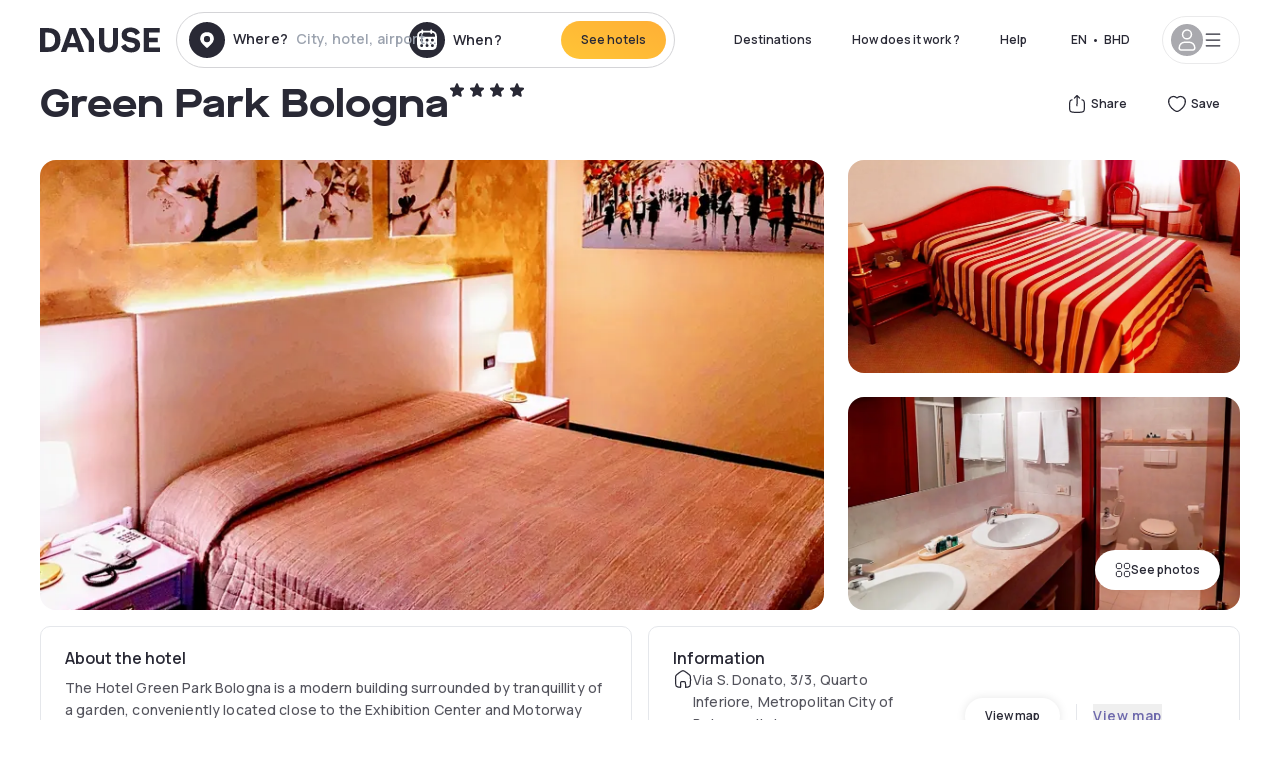

--- FILE ---
content_type: application/javascript; charset=UTF-8
request_url: https://bh.dayuse.com/_next/static/6fd9a22ecf4e27aca676c28007512fa99b8824ac/_buildManifest.js
body_size: 3746
content:
self.__BUILD_MANIFEST=function(s,a,c,e,t,n,i,d,o,u,g,b,f,h,k,p,l,r,j,m,y,w,x,v,_,I,B,F,A,D,E,L,M,N,S,T,U,C,P,q,z,G,H,J,K,O,Q,R,V,W,X,Y,Z,$,ss,sa,sc,se,st,sn,si,sd,so){return{__rewrites:{afterFiles:[],beforeFiles:[],fallback:[]},"/":[s,a,c,t,n,d,u,g,b,l,j,L,T,e,i,o,f,w,E,N,U,G,H,X,"static/css/87b6b505c5a1a7ae.css","static/chunks/pages/index-fb0420f8c7a999f4.js"],"/.well-known/apple-developer-merchantid-domain-association.txt":["static/chunks/pages/.well-known/apple-developer-merchantid-domain-association.txt-defba5f3510ecf8e.js"],"/404":[s,a,c,t,n,d,u,g,b,e,i,o,f,h,p,E,Y,"static/chunks/pages/404-906f8b8fd659b686.js"],"/_error":[s,a,c,t,n,d,u,g,b,e,i,o,f,h,p,k,"static/chunks/pages/_error-ffddaec25d0c7731.js"],"/account":[s,a,c,t,n,d,u,g,b,e,i,o,f,h,p,k,"static/chunks/pages/account-b928c25730ab6347.js"],"/account/bookings":[m,s,a,c,t,n,d,u,g,b,l,r,e,i,o,f,h,p,J,k,"static/chunks/pages/account/bookings-845d52ad22b292c7.js"],"/account/bookings/reloaded-bank-card":[s,a,c,t,n,d,u,g,b,e,i,o,f,h,p,k,"static/chunks/pages/account/bookings/reloaded-bank-card-d3bb102851377f01.js"],"/account/bookings/update-bank-card":[s,a,c,t,n,d,u,g,b,e,i,o,f,h,p,k,"static/chunks/pages/account/bookings/update-bank-card-e5dc519bf7015277.js"],"/account/bookings/[uuid]":[m,s,a,c,t,n,d,u,g,b,l,r,y,v,P,e,i,o,f,h,p,q,Z,$,"static/css/3181e129c4e55db4.css","static/chunks/pages/account/bookings/[uuid]-63fc80f8d90e7881.js"],"/account/favorites":[s,a,c,t,n,d,u,g,b,l,e,i,o,f,h,p,J,k,"static/chunks/pages/account/favorites-6bbe62d87e64d651.js"],"/account/profile":[s,a,c,t,n,d,u,g,b,e,i,o,f,h,p,J,k,"static/chunks/pages/account/profile-2d7005700c5d1edb.js"],"/articles":[s,a,c,t,n,d,u,g,b,e,i,o,f,h,p,ss,k,"static/chunks/pages/articles-6bf069737a484971.js"],"/articles/[page]":[s,a,c,t,n,d,u,g,b,e,i,o,f,h,p,ss,k,"static/chunks/pages/articles/[page]-ee6cce838c0846f2.js"],"/booking":["static/chunks/pages/booking-e3d7cb8771966ed4.js"],"/booking/cancel":[s,a,c,t,n,d,u,g,b,e,i,o,f,h,p,k,"static/chunks/pages/booking/cancel-5246cdee5125aef6.js"],"/booking/confirmation":["static/chunks/pages/booking/confirmation-da4e2ef0a7147df1.js"],"/booking/how-to-cancel/[uuid]":[s,a,c,t,n,d,u,g,b,e,i,o,f,h,p,k,"static/chunks/pages/booking/how-to-cancel/[uuid]-3bc61c6d857bcff3.js"],"/booking/information-to-be-transmitted-to-hotel":["static/chunks/pages/booking/information-to-be-transmitted-to-hotel-58050bf7ef860d53.js"],"/booking/no-show-reinsurance/[uuid]":[s,a,c,t,n,d,u,g,b,e,i,o,f,h,p,k,"static/chunks/pages/booking/no-show-reinsurance/[uuid]-262b9252783bee43.js"],"/booking/payment/preauth":["static/chunks/pages/booking/payment/preauth-ddd4669dbe3883a6.js"],"/booking/payment-methods":["static/chunks/pages/booking/payment-methods-220eba54024bd8b5.js"],"/booking/reservation-options":["static/chunks/pages/booking/reservation-options-fb4faf2a296479a4.js"],"/booking/send-sms-validation-code":["static/chunks/pages/booking/send-sms-validation-code-685add143c3f917d.js"],"/cities-sitemap.xml":["static/chunks/pages/cities-sitemap.xml-b3c8229d1a2cab77.js"],"/daydream/[[...slug]]":[s,a,c,t,n,d,u,g,b,l,v,e,i,o,f,_,G,"static/css/8d00f3a745511eba.css","static/chunks/pages/daydream/[[...slug]]-4d165aa002a0a845.js"],"/design-system":[s,c,t,n,S,C,i,sa,sc,"static/chunks/pages/design-system-b17b3762ba088ffd.js"],"/gift-card":[s,a,c,t,n,d,x,L,e,i,o,f,se,"static/chunks/pages/gift-card-a86272fa9c28484b.js"],"/gift-card/confirmation":[s,a,c,t,n,d,e,i,o,K,k,"static/chunks/pages/gift-card/confirmation-32af0e7e3eee2af7.js"],"/gift-card/download":[s,a,c,t,n,d,l,e,i,o,k,"static/chunks/pages/gift-card/download-bf5d22835cad5662.js"],"/gift-card/payment":[s,a,c,t,n,d,C,st,sn,e,i,o,K,k,"static/chunks/pages/gift-card/payment-89d9ed66508007b3.js"],"/gift-card/tunnel":[s,a,c,t,n,d,x,e,i,o,K,k,"static/chunks/pages/gift-card/tunnel-9de9e0bf9ed25e99.js"],"/hotel/preview/[hash]":[m,s,a,c,t,n,d,u,g,b,l,r,y,j,v,x,I,B,A,e,i,o,f,h,w,F,_,D,si,se,"static/chunks/pages/hotel/preview/[hash]-a9ff34dbc1fa1cc6.js"],"/hotel-page-rss-feed.xml":["static/chunks/pages/hotel-page-rss-feed.xml-1f86d79121318755.js"],"/hotel-product-ads-feed.xml":["static/chunks/pages/hotel-product-ads-feed.xml-d6fc7779802a8dc6.js"],"/hotels":[m,s,a,c,t,n,d,u,g,b,l,r,y,j,v,x,I,B,A,e,i,o,f,h,p,w,F,_,D,M,k,"static/chunks/pages/hotels-d1a99924b5e67edd.js"],"/hotels/[country]":[m,s,a,c,t,n,d,u,g,b,l,r,y,j,v,x,I,B,A,e,i,o,f,h,p,w,F,_,D,M,k,"static/chunks/pages/hotels/[country]-758e485cd4e18187.js"],"/hotels/[...slug]":[m,s,a,c,t,n,d,u,g,b,l,r,y,j,v,x,I,B,A,e,i,o,f,h,w,F,_,D,k,"static/chunks/pages/hotels/[...slug]-39b6612e0b61d061.js"],"/hotels-daypass/[...slug]":[m,s,a,c,u,g,b,r,y,j,v,x,I,B,e,f,F,si,"static/css/cd6e9063c0876939.css","static/chunks/pages/hotels-daypass/[...slug]-97966fff7fadce9b.js"],"/hotels-sitemap.xml":["static/chunks/pages/hotels-sitemap.xml-d96fa94753683302.js"],"/how-it-works":[s,a,c,t,n,d,u,g,b,x,e,i,o,f,h,p,H,Y,"static/chunks/pages/how-it-works-d9da3ea7e3ed1336.js"],"/l":[s,a,c,t,n,d,u,g,b,e,i,o,f,h,p,k,"static/chunks/pages/l-fe9174b1b872c5fb.js"],"/l/preview/[slug]":[m,s,a,c,t,n,d,u,g,b,l,r,y,j,v,x,I,B,A,S,O,e,i,o,f,h,w,F,_,D,M,Q,k,"static/chunks/pages/l/preview/[slug]-5bec001d0000028e.js"],"/l/[slug]":[m,s,a,c,t,n,d,u,g,b,l,r,y,j,v,x,I,B,A,S,O,e,i,o,f,h,w,F,_,D,M,Q,k,"static/chunks/pages/l/[slug]-bb487b984142a84b.js"],"/landing-page-rss-feed.xml":["static/chunks/pages/landing-page-rss-feed.xml-b0273e6eb6fdc7da.js"],"/landing-sitemap.xml":["static/chunks/pages/landing-sitemap.xml-1d27da1100b5d0cf.js"],"/landings/[type]/[[...slug]]":[m,s,a,c,t,n,d,u,g,b,l,r,y,j,v,x,I,B,A,S,e,i,o,f,h,w,F,_,D,M,"static/css/7b6653d1419d4e9b.css","static/chunks/pages/landings/[type]/[[...slug]]-d9cdf0ef72d1aab7.js"],"/leave-your-review/[uuid]":[s,a,c,t,n,d,u,g,r,y,C,R,e,i,o,sd,k,"static/chunks/pages/leave-your-review/[uuid]-d4322d1c2c0f0f26.js"],"/old._error":["static/chunks/pages/old._error-0c5e8cdae42fc9b5.js"],"/pages/dayuse/terms-privacy":[s,a,c,t,n,d,u,g,b,e,i,o,f,h,p,k,"static/chunks/pages/pages/dayuse/terms-privacy-c470b5c37af17cf7.js"],"/pages/newsroom":[s,a,c,t,n,d,u,g,b,e,i,o,f,h,p,k,"static/chunks/pages/pages/newsroom-92adc46ced6f13f1.js"],"/pages/[type]":[s,a,c,t,n,d,u,g,b,e,i,o,f,h,p,k,"static/chunks/pages/pages/[type]-86a4ab826ab6d707.js"],"/pages/[type]/[slug]":[m,s,a,c,t,n,d,u,g,b,l,r,y,j,v,x,I,B,A,S,O,e,i,o,f,h,w,F,_,D,M,Q,k,"static/chunks/pages/pages/[type]/[slug]-4a22e1664a90d4bd.js"],"/partners":[s,a,c,t,n,d,u,g,b,e,i,o,f,h,p,sc,"static/css/a0494a11bb8ad4a1.css","static/chunks/pages/partners-349bdf4bff4850b1.js"],"/password/new/form":[s,a,c,t,n,d,e,i,o,k,"static/chunks/pages/password/new/form-156398dd9f667f08.js"],"/press-sitemap.xml":["static/chunks/pages/press-sitemap.xml-4bc752b81146e79c.js"],"/reviews-dayuse":[s,a,c,t,n,d,u,g,b,e,i,o,f,h,p,E,"static/css/4676faf19dca7ec4.css","static/chunks/pages/reviews-dayuse-5dabfef2e13a4643.js"],"/s/[[...slug]]":[m,"static/chunks/2c796e83-4ea4cf921a4cf480.js",s,a,c,t,n,d,u,g,b,l,r,y,j,v,x,I,B,A,S,R,"static/chunks/9662-b68c840f97ec1763.js",e,i,o,w,F,_,D,M,"static/css/9b2e6fdf18214438.css","static/chunks/pages/s/[[...slug]]-73ff358402c65917.js"],"/search-daypass/[[...slug]]":[s,a,u,g,b,e,k,"static/chunks/pages/search-daypass/[[...slug]]-40ba3b2b17ff1c5b.js"],"/search-page-rss-feed.xml":["static/chunks/pages/search-page-rss-feed.xml-9effb588cb81a175.js"],"/segment/in-flight/[[...slug]]":[s,a,c,t,n,d,u,g,b,j,L,T,e,i,o,f,h,p,w,E,N,U,z,so,"static/css/3ca3bad3d2903ddf.css","static/chunks/pages/segment/in-flight/[[...slug]]-96e169df93a10589.js"],"/segment/lp1":[s,a,c,t,n,d,u,g,b,l,L,e,i,o,f,E,N,G,H,X,"static/css/749e5737a20cd0c9.css","static/chunks/pages/segment/lp1-c4cf91454933386e.js"],"/segment/lp3/[[...slug]]":[s,a,c,t,n,d,u,g,b,j,L,T,e,i,o,f,h,p,w,E,N,U,z,V,"static/chunks/pages/segment/lp3/[[...slug]]-75702dea2597c45d.js"],"/segment/lp4/[[...slug]]":[s,a,c,t,n,d,u,g,b,j,L,T,e,i,o,f,h,p,w,E,N,U,z,so,V,"static/chunks/pages/segment/lp4/[[...slug]]-dc8d9eae67fba730.js"],"/segment/skyscanner/[[...slug]]":[s,a,c,t,n,d,u,g,b,j,L,T,e,i,o,f,h,p,w,E,N,U,z,V,"static/chunks/pages/segment/skyscanner/[[...slug]]-3ac149a26e9cd064.js"],"/sitemap.xml":["static/chunks/pages/sitemap.xml-e56a4f8f0509e9f3.js"],"/tunnel/booking":[m,s,a,c,t,n,d,u,g,l,r,y,C,P,R,st,sn,e,i,o,q,W,Z,k,"static/chunks/pages/tunnel/booking-169aecd52eea028c.js"],"/tunnel/confirmation":[m,s,a,c,t,n,d,u,g,l,r,y,C,P,"static/chunks/6879-4d982fc05adfbf98.js",e,i,o,q,W,sd,sa,$,"static/css/ac39cc252e1b27e4.css","static/chunks/pages/tunnel/confirmation-258ec91ed0fda4a9.js"],"/tunnel/payment-method":[m,s,a,c,t,n,d,u,l,r,y,P,e,i,o,q,W,k,"static/chunks/pages/tunnel/payment-method-b77ed992b3cafc74.js"],"/unsubscribe/[uuid]":[s,a,c,t,n,d,u,g,b,e,i,o,f,h,p,k,"static/chunks/pages/unsubscribe/[uuid]-bc9d88c198639940.js"],sortedPages:["/","/.well-known/apple-developer-merchantid-domain-association.txt","/404","/_app","/_error","/account","/account/bookings","/account/bookings/reloaded-bank-card","/account/bookings/update-bank-card","/account/bookings/[uuid]","/account/favorites","/account/profile","/articles","/articles/[page]","/booking","/booking/cancel","/booking/confirmation","/booking/how-to-cancel/[uuid]","/booking/information-to-be-transmitted-to-hotel","/booking/no-show-reinsurance/[uuid]","/booking/payment/preauth","/booking/payment-methods","/booking/reservation-options","/booking/send-sms-validation-code","/cities-sitemap.xml","/daydream/[[...slug]]","/design-system","/gift-card","/gift-card/confirmation","/gift-card/download","/gift-card/payment","/gift-card/tunnel","/hotel/preview/[hash]","/hotel-page-rss-feed.xml","/hotel-product-ads-feed.xml","/hotels","/hotels/[country]","/hotels/[...slug]","/hotels-daypass/[...slug]","/hotels-sitemap.xml","/how-it-works","/l","/l/preview/[slug]","/l/[slug]","/landing-page-rss-feed.xml","/landing-sitemap.xml","/landings/[type]/[[...slug]]","/leave-your-review/[uuid]","/old._error","/pages/dayuse/terms-privacy","/pages/newsroom","/pages/[type]","/pages/[type]/[slug]","/partners","/password/new/form","/press-sitemap.xml","/reviews-dayuse","/s/[[...slug]]","/search-daypass/[[...slug]]","/search-page-rss-feed.xml","/segment/in-flight/[[...slug]]","/segment/lp1","/segment/lp3/[[...slug]]","/segment/lp4/[[...slug]]","/segment/skyscanner/[[...slug]]","/sitemap.xml","/tunnel/booking","/tunnel/confirmation","/tunnel/payment-method","/unsubscribe/[uuid]"]}}("static/chunks/6424-aa82e0af8d62506d.js","static/chunks/1860-1fffb5fd01e02c9c.js","static/chunks/9207-3d6d684b2edf7815.js","static/chunks/8162-517609a67eb1c8dc.js","static/css/5689c02ad49ccb8d.css","static/chunks/1681-1c07087af8f2a17f.js","static/chunks/544-a2b71707b36e1453.js","static/chunks/8945-913e61c74bbb11e9.js","static/chunks/2429-572e803dc6f606ca.js","static/chunks/2195-f280f41d54058320.js","static/chunks/3935-7c47be9f17285a78.js","static/chunks/4634-3e35a0244367528a.js","static/chunks/134-5be590cddb0b67db.js","static/chunks/2357-038faa220aba970d.js","static/css/ec1a5d6cb9770f69.css","static/chunks/8530-67d399a4517f3939.js","static/chunks/9755-b2886e792733da7b.js","static/chunks/9803-cb5bb47e7a808b45.js","static/chunks/9490-2ce5a6c90f01ea35.js","static/chunks/11e07bb4-ecab8e418514ca72.js","static/chunks/3128-d5fd4e7c5309d162.js","static/chunks/9324-ab7ba376b988e89f.js","static/chunks/5127-b2ce83e9c07559b4.js","static/chunks/8744-81d25d190545ad11.js","static/chunks/7483-98f2964ec880521b.js","static/css/4cd358ba8304893d.css","static/chunks/1129-2932f2ed263689f7.js","static/chunks/7632-f27fe75eb7779607.js","static/chunks/4372-dfa72d1fd66359ba.js","static/chunks/9743-b1a38728a872c2b4.js","static/chunks/9682-1acadac528a6eee4.js","static/chunks/1826-6aaeb8e8cd6867c7.js","static/chunks/6175-4f03b81fbe54518b.js","static/chunks/793-52606c3e6b41e471.js","static/chunks/2032-1f95261d78ed5512.js","static/chunks/5145-6597f9adc9e5bc78.js","static/chunks/7098-a5d1773f43bbba6d.js","static/chunks/1815-a0a4528ad88b13b3.js","static/chunks/8021-c20bc7198b92c5e6.js","static/chunks/4592-5e5caafae6d69db5.js","static/chunks/5417-612398c2b811bb92.js","static/chunks/1236-56c15d21e23d90ee.js","static/chunks/353-ef417f6da169c9a4.js","static/chunks/1783-d2d2ea5c38aa1c9d.js","static/chunks/7549-b1261eb867646ea8.js","static/chunks/2675-6469d0f2e4efadcd.js","static/chunks/4827-6c23547e4979d3d7.js","static/chunks/373-e6d1c1c847c55bf5.js","static/css/00e64a81e27b8c8c.css","static/chunks/731-eeb201d86308a01b.js","static/chunks/6840-1ddd37354b1c6857.js","static/css/e220fa4c58c912a3.css","static/chunks/9838-8600d71d039593b5.js","static/chunks/9111-a8f00c66aaf896f4.js","static/chunks/6863-f2b9de6d009a2721.js","static/chunks/704-861681b838a8a0ae.js","static/chunks/3831-78349e309f36d734.js","static/css/a5c134cdd6b920ad.css","static/css/1a13b2368c909821.css","static/chunks/6821-01dfa99311d722ef.js","static/chunks/9555-9affc77a07b06dd6.js","static/chunks/5813-736df18e1abc0bed.js","static/chunks/9930-aa94aa9ee1eefb65.js"),self.__BUILD_MANIFEST_CB&&self.__BUILD_MANIFEST_CB();